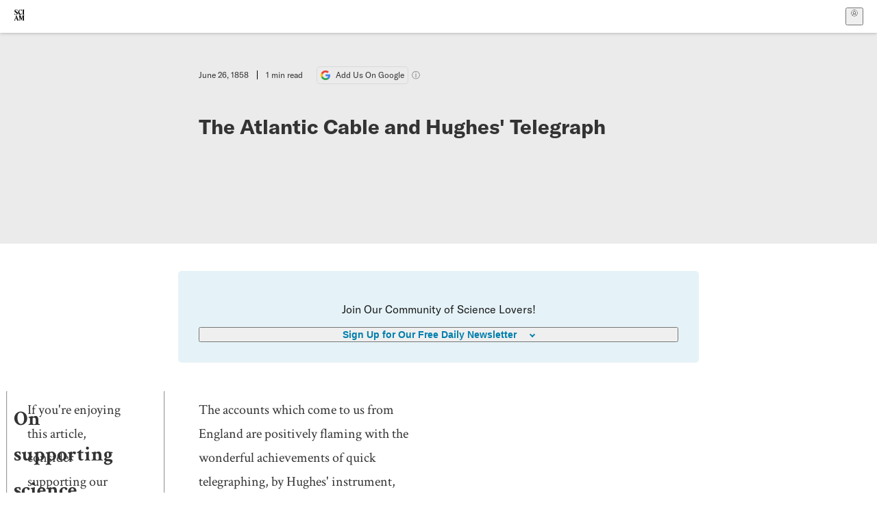

--- FILE ---
content_type: text/css; charset=UTF-8
request_url: https://www.scientificamerican.com/static/assets/DefaultLayout-DEYi769u.css
body_size: -602
content:
.main-kSL-E{display:contents}
